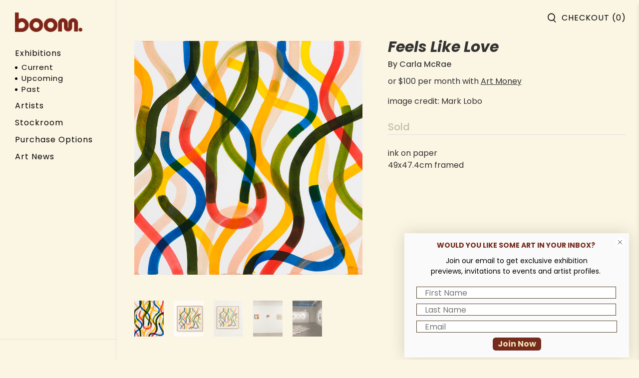

--- FILE ---
content_type: text/html
request_url: https://placement-api.afterpay.com/?mpid=boomgallery.myshopify.com&placementid=null&pageType=product&zoid=9.0.85
body_size: 725
content:

  <!DOCTYPE html>
  <html>
  <head>
      <link rel='icon' href='data:,' />
      <meta http-equiv="Content-Security-Policy"
          content="base-uri 'self'; default-src 'self'; font-src 'self'; style-src 'self'; script-src 'self' https://cdn.jsdelivr.net/npm/zoid@9.0.85/dist/zoid.min.js; img-src 'self'; connect-src 'self'; frame-src 'self'">
      <title></title>
      <link rel="preload" href="/index.js" as="script" />
      <link rel="preload" href="https://cdn.jsdelivr.net/npm/zoid@9.0.85/dist/zoid.min.js" integrity="sha384-67MznxkYtbE8teNrhdkvnzQBmeiErnMskO7eD8QwolLpdUliTdivKWx0ANHgw+w8" as="script" crossorigin="anonymous" />
      <div id="__AP_DATA__" hidden>
        {"errors":{"mcr":null},"mcrResponse":{"data":{"errors":[],"config":{"mpId":"boomgallery.myshopify.com","createdAt":"2023-09-28T22:04:19.855885537Z","updatedAt":"2024-09-20T07:29:01.59240443Z","config":{"consumerLending":{"metadata":{"shouldForceCache":false,"isProductEnabled":false,"updatedAt":"2024-09-20T07:29:01.59238186Z","version":0},"details":{}},"interestFreePayment":{"metadata":{"shouldForceCache":false,"isProductEnabled":true,"updatedAt":"2024-09-20T07:29:01.59234926Z","version":0},"details":{"minimumAmount":{"amount":"1.00","currency":"AUD"},"maximumAmount":{"amount":"2000.00","currency":"AUD"},"cbt":{"enabled":true,"countries":["IT","GB","NZ","FR","US","CA","ES"],"limits":{}}}},"merchantAttributes":{"metadata":{"shouldForceCache":false,"isProductEnabled":true,"updatedAt":"2024-09-20T07:29:01.59239029Z","version":0},"details":{"analyticsEnabled":true,"tradingCountry":"AU","storeURI":"http://www.boomgallery.com.au","tradingName":"Boom Gallery","vpuf":true}},"onsitePlacements":{"metadata":{"version":0},"details":{"onsitePlacements":{}}},"cashAppPay":{"metadata":{"shouldForceCache":false,"isProductEnabled":false,"updatedAt":"2024-09-20T07:29:01.59240098Z","version":0},"details":{"enabledForOrders":false,"integrationCompleted":false}},"promotionalData":{"metadata":{"version":0},"details":{"consumerLendingPromotions":[]}}}}},"errors":null,"status":200},"brand":"afterpay","meta":{"version":"0.35.4"}}
      </div>
  </head>
  <body></body>
  <script src="/index.js" type="application/javascript"></script>
  </html>
  

--- FILE ---
content_type: text/css
request_url: https://boomgallery.com.au/cdn/shop/t/26/assets/custom.scss?v=115437627134871060481717058169
body_size: 5433
content:
/* Custom CSS */  
.slideshow-classic .flickity-button {
    bottom: 0;
    top: 0;
    margin: auto;
}
.block__image-with-overlay .caption, .image-with-text-overlay .caption, .image-slideshow .caption {
    transform: inherit;
    top: auto;
    bottom: 0;
}
.caption .caption-content h2 {
    font-size: 42px;
    font-weight: 600;
}
.caption .caption-content .subtitle {
    color: #ffffff;
    font-size: 32px;
    padding-top: 0;
    font-weight: 600;
}
.caption .slideshow-classic__buttons .button--secondary {
    color: #FFF !important;
    border-color: #FFFF !important;
    padding: 8px 8px;
    border-radius: 6px;
    font-size: 14px;
    font-weight: 500;
}
.heading-section__content {
    padding:0;
}
.title {
    font-size: 25px;
    font-weight: 800;
  margin-bottom:24px;
}

.featured-promotions__overlay {
    position: static;
    text-align: left;
    align-items: flex-start;
    padding: 0;
}
.featured-promotions__overlay h3 {
	font-size: 24px;
}


.browse-art .featured-promotions__overlay h3 {
	font-size: 18px;
  margin-top:13px;
}
#shopify-section-1611653005af9b4954 {
    padding-bottom: 0 !important;
}


.slideshow-with-text .text-slideshow__heading.banner__heading {
    font-size: 32px;
    font-weight: 500;
    text-transform: capitalize;
    line-height: 1.3;
  margin-bottom: 24px;
    padding-bottom: 0;
}
.text-slideshow__slide {
	padding: 2em;
  padding-top:0;
}
.text-slideshow .flickity-page-dots {
	padding-bottom: 0;
}
.slideshow-with-text .image-slideshow__slide .image-element__wrap{
  padding-top:0px;
}
footer .container {

  border-top: 1px solid #e2e2e2;
  padding-top: 30px;
  padding-bottom: 32px;
}

.footer__heading,
.footer__extra-content.section{
	display: none;
}
footer .footer__content {
	padding-top: 0;
  padding-bottom: 0;
}
.footer__content a, .footer__content a:visited {
    color: #333;
    font-size: 16px;
    font-weight: normal;
}
.footer__content {
  color: #333;
  font-size: 14px;
  font-weight: normal;
}

#shopify-section-ea115224-f778-44ad-8a07-7d2e588505ed p:not(:last-child),
#shopify-section-60eedff1-bf3a-434a-9406-4cbae0cd2229 p:not(:last-child)
{
	margin-bottom: 14px;
}

.artMoney{
  display: block;
  margin: 10px 0px;
}
.artMoney a{
  margin: 10px 0px;
  font-size: 14px;
  font-weight: 400;
}

#shopify-section-header-vertical, #shopify-section-header-vertical-2 {
	border-right: 1px solid #e2e2e2;
}
#shopify-section-b200e189-0c72-49d9-9f96-e528ee171d8c {
    padding: 20px 0;
    border-top: 1px solid #e2e2e2;
    position: absolute;
    bottom: 0;
    left: 0;
    z-index: 100;
    width: 100%;
}
#shopify-section-b200e189-0c72-49d9-9f96-e528ee171d8c #vertical-header {
    display: flex;
    align-items: center;
    justify-content: space-between;
    text-align: center;
    padding: 0;
}
#shopify-section-b200e189-0c72-49d9-9f96-e528ee171d8c #vertical-header .vertical-header__first-level {
  width: 33.33%;
  	padding: 0;
}
#shopify-section-b200e189-0c72-49d9-9f96-e528ee171d8c #vertical-header .vertical-header__first-level .navbar-link {
	padding: 0;
    text-align: center;
  	justify-content: center;
}

.header-sticky-wrapper {
    height: 100%  !important;
    padding-bottom: 0;
}

.browse-art .image-element__wrap{
max-width:375px !important;
}
/*.browse-art .column.featured-promotions__block {
	margin-left: 30px ;
    margin-right: 0px ;
}
.browse-art .column.featured-promotions__block:first-child{
  margin-left: 0px;
}*/

.flickity-page-dots .dot {
    margin: 0 5px;
    cursor: pointer;
    border: 2px solid #fff;
}
.slideshow-classic .flickity-page-dots {
    bottom: 20px;
}
/*.browse-art .column{
  margin-left:0;
  margin-right:0;
}

.container .column.heading-wrapper{
  margin-left:0;
  margin-right:0;
}*/

.slideshow-classic {
    width: 99%;
}
.featured-collection .has-thumbnail-sticker .product-thumbnail__title {
  display: block;
  padding-top: 0px;
  font-size: 16px;
  color: #000;
  width: 50%;
  float: left;
  text-align: left;
  line-height: 24px;
  font-weight: normal;
  font-style: italic;
}
.has-thumbnail-sticker .product-thumbnail__price {
  display: block;
  padding-top: 3px;
  color: #000;
  line-height: 24px;
}
.featured-article.blog-card .media-content .title {
    font-size: 16px;
  line-height: 24px;
}
.news .featured-article.blog-card .media-content .title{
  margin-bottom:0px;
}
.article-status{
  position: absolute;
    bottom: 10px;
    background: rgba(255, 255, 255, 0.8);
    padding: 5px 15px;
    margin-left: 10px;
    border-radius: 5px;
    font-size: 16px;
    line-height: 24px;
    color: #333333;
}

#shopify-section-b200e189-0c72-49d9-9f96-e528ee171d8c .vertical-header__first-level .navbar-link {
    font-size: 13px;
  letter-spacing: 0;
  color: #333333;
}

.header-cart .ajax-cart__cart-title {
    font-weight:normal;
}
.action-area__link.header-cart{
  padding-right:0px;
}
.featured-block .featured-promotions__overlay {
  margin-bottom:24px;
}

.featured-block .featured-promotions__overlay h3{
  	font-size: 32px;
    font-weight: 600;
      margin-bottom: 0;
}

.featured-block .featured-promotions__subtitle p {
    padding: 5px 0;
    font-size: 18px;
    font-weight: 500;
    color: #4F4F4F;
}

.shopify-section.blog-posts .section,
.featured-products.section{
  border-bottom:2px solid #e2e2e2;
}

.featured-products .featured-collection{
  margin-bottom:14px;
}

.footer__menu ul li{
  	margin-bottom:8px;
}

.footer__menu ul li a{
  	font-size: 16px;
    color: #333;
    line-height: 27px;
}

.footer .social-icons li {
    padding-right: 15px;
}
.footer .social-icons li .icon {
  height:18px;
  width:18px;
}
.footer .social-icons li:nth-child(1){
  margin-left: -4px;
}
.ajax-cart__cart-title{
  padding: 1rem 0rem;
}


.see-all-blog{
  position: absolute;
    right: 10px;
    top: 5px;
    font-size: 18px;
    line-height: 27px;
    color: #E5BCBC;
}
.featured-collection .flickity-prev-next-button{
  top: 41%;
  margin-left: 10px;
}
.featured-collection .flickity-prev-next-button.next{
  margin-right: 10px;
}

.blog-posts .featured-article .title{
  font-weight:500;
  margin-bottom:8px;
}
.blog-posts .featured-article .title a{
  color:#333333;
}
#insta-feed, .instafeed-shopify {
    text-align: left !important;
    clear: both;
    margin: 0 auto;
    margin-top: 0px !important;
    width: 100%;
    margin-bottom: 46px !important;
  	padding: 0 5px !important;
}
#insta-feed h2 {
    padding-left: 9px !important;
  	font-size: 32px;
    font-weight: 600;
    margin-bottom: 24px !important;
  margin-top:4px !important;
  background: url('/cdn/shop/files/Logo_2000x.jpg?v=1612193628') no-repeat;
    background-size: contain;
    padding-left: 65px !important;
    margin-left: 10px !important;
}
.heading-wrapper {
    margin-bottom: 0px;
}
.heading-wrapper--featured-blog{
  margin-bottom:0px;
}

.blog-posts .featured-article .card-content{
  padding-bottom: 0px;
  padding-top:16px;
}
.featured-article .card-content{
  padding-bottom: 20px;
  padding-top:16px;
}
.blog-posts .featured-article .media{
  margin-bottom:0;
}
.shopify-section.blog-posts .section .container:nth-child(2){
  margin-bottom:64px;
}



.featured-block .featured-promotions__overlay {
  padding-left:3px;
}
.vertical-header__first-level {
    padding-left: 30px;
}
.vertical-header__block:first-child {
  padding-top: 25px;
  padding-left: 30px !important;
  padding-bottom: 15px;
}

.slideshow-with-text .text-slideshow__heading.banner__subheading p{
  font-weight :400;
  font-size:16px;
}
.header__link {
  font-weight :400;
  padding-left: 0;
}

.is-sticky .ajax-cart__cart-title {
	padding-top: 0;
  	padding-bottom: 0;
}
.is-sticky .action-area__link {
  height: auto;
}
.is-sticky .navbar {
  min-height: 72px;
}
.is-sticky .header__icons {
  height: 72px;
}
.shopify-section.blog-posts .section,
.featured-products.section {
	border-bottom: 0;
}
.divider-hr {
    width: calc(100% - 20px);
    height: 2px;
    background: #E0E0E0;
    display: inherit;
    margin: 0 auto;
}
.featured-collection .has-thumbnail-sticker .product-thumbnail__title {
	float: none;
}
.product-thumbnail {
    justify-content: space-between;
  	color: #333;
  
}

.featured-collection .has-thumbnail-sticker .product-thumbnail__title  {
    white-space: nowrap;
    width: 80%;
    overflow: hidden;
    text-overflow: ellipsis;
}
.thumbnail__caption .art-tag, .thumbnail__caption .art-size {
  font-size: 16px;
  color: #4F4F4F;
  line-height: 24px;
}
.featured-products .featured-collection {
    margin-bottom: 44px;
}
.slideshow-with-text .image-slideshow__slide .image-element__wrap {
    padding-top: 0px;
}
#shopify-section-1564176792019 .text-slideshow-column {
    padding-top: 0px;
  	align-self: flex-start;
}
.featured-block .featured-promotions__overlay {
    margin-bottom: 14px;
}
.mobile-logo .image-element__wrap {
    max-width: 125px !important;
}

.has-thumbnail-sticker .product-thumbnail__title {
  font-size: 16px;
  color: #333;
  font-weight: normal;
  font-style: italic;
}

#shopify-section-collection__sidebar + .has-sidebar-option {
    width: 75%;
}

.product_name.title{
  font-size: 30px;
  line-height: 45px;
  font-weight: 600;
  color: #333333;
  margin-bottom: 0px;
  font-style: italic;
}
.product-type{
  font-size: 16px;
    line-height: 24px;
    color: #333333;
    margin-bottom: 4px;
  font-weight: normal;
  margin-bottom:15px;
  width:50%;
}
.product-size{
  font-size: 16px;
    line-height: 24px;
    color: #333333;
    margin-bottom: 24px;
  font-weight: normal;
}
.divider-hr-1{
  width: calc(100% - 0px);
    height: 1px;
    background: #E0E0E0;
    display: inherit;
    margin: 0 auto;
}
.modal_price.subtitle{
  font-size: 24px;
    line-height: 36px;
    font-weight: 500;
    color: #333333;
    margin-top: 15px;
  margin-bottom:15px;
}
.button--add-to-cart, .button--add-to-cart:link, .button--add-to-cart:visited, a.button--add-to-cart.button, a.button--add-to-cart.button:link, a.button--add-to-cart.button:visited {
  color: white;
  background-color: #fff;
  border: 1px solid #4F4F4F;
  box-sizing: border-box;
  border-radius: 5px;
  color: #4F4F4F;
  font-size: 16px;
  min-height: 40px !important;
  height:40px !important;
  width:
}
.button--add-to-cart .text {
    font-size: 16px;
    text-transform: uppercase;
    line-height: 24px;
}
.button--add-to-cart:hover, .button--add-to-cart.is-hovered, a.button--add-to-cart.button:hover, a.button--add-to-cart.button.is-hovered {
  color: #fff;
  border-color: #7e2418;
  background-color: #7e2418;
}
.purchase-details .purchase-details__spb--false .button--add-to-cart {
  height: 40px;
  width: 40%;
  float:left;
}
.purchase-details .purchase-details__spb--false .button--send-enquiry{
    margin-left: 20px;
    width: 40%;
    float: left;
    align-items: center;
    background-color: #fff;
    border: 1px solid #4F4F4F;
    box-sizing: border-box;
    border-radius: 5px;
    color: #4F4F4F;
    font-size: 16px;
    min-height: 40px !important;
    height: 40px !important;
  text-transform: uppercase;
}
.purchase-details .purchase-details__spb--false .button--send-enquiry:hover,
.purchase-details .purchase-details__spb--true .button--send-enquiry:hover{
  color: #fff;
    border-color: rgba(0, 0, 0, 0) !important;
    background-color: #7e2418;
}

.purchase-details .purchase-details__spb--true .button--send-enquiry{
    margin-top: 10px;
    width: 100%;
    align-items: center;
    background-color: #fff;
    border: 1px solid #4F4F4F;
    box-sizing: border-box;
    border-radius: 5px;
    color: #4F4F4F;
    font-size: 16px;
    min-height: 40px !important;
    height: 40px !important;
  text-transform: uppercase;
}
.purchase-details .purchase-details__spb--false .button--send-enquiry span,
.purchase-details .purchase-details__spb--true .button--send-enquiry span{
	font-size: 16px;
    text-transform: uppercase;
    line-height: 24px;
}
.purchase-details .purchase-details__spb--true .action_button.action_button--secondary{
  border: 1px solid #4F4F4F;
}
.purchase-details .purchase-details__spb--true .shopify-payment-button{
  margin:0;
}
.purchase-details .purchase-details__spb--true .action_button.action_button--secondary{
  -webkit-box-flex: 1 0 calc(100% - 0px);
    -moz-box-flex: 1 0 calc(100% - 0px);
    -webkit-flex: 1 0 calc(100% - 0px);
    -ms-flex: 1 0 calc(50% - 12px);
    flex: 1 0 calc(100% - 0px);
    margin: 0 6px 0 0;
    max-width: calc(calc(100% - 0px));
}
.description.content{
  font-style: normal;
  font-weight: normal;
  font-size: 16px;
  line-height: 24px;
  color: #333333;
}
.description.content a{
  color: #333333;
  text-decoration:underline;
}
.description.content a:hover{
  color: #e5bcbc;
}

.art-money-div{
  font-size: 16px;
  line-height: 24px;
  color: #333333;
  font-weight: 400;
  margin-bottom: 24px;
}

.art-money-div span{
  font-weight: 500;
  text-decoration: underline;
}
.purchase-details .purchase-details__spb--false{
  margin-top:0px;
      height: auto;
}
.smart-payment-button--false .purchase-details{
  margin-bottom: 16px;
}

.description.content{
  padding-top:0px;
  margin-bottom: 24px;
}
.shipping-information{
  margin-top: 24px;
}

.shipping-information h2.shipping-information-title{
  font-weight: 500;
    font-size: 18px;
    line-height: 20px;
    color: #333333;
  margin-bottom: 8px;
}
.shipping-information p.title-1{
  font-size: 14px;
    line-height: 21px;
    font-weight: normal;
    margin-bottom: 8px;
}
.shipping-information p{
  font-size: 14px;
    line-height: 21px;
    font-weight: normal;
    margin-bottom: 24px;
}
.product #template-product .product-scroll-main{
  margin-bottom:64px;
}
.product #template-product .product-scroll-main .product_section{
  width: 100%;
  margin: 0 auto;
}
.product__information{
  margin-left: 0;
  padding-left: 0;
}
.product__images{
  padding-right: 32px;
  margin-right: 0;
}
.product .product__blocks .divider-hr{
  display:none;
}
.button--send-enquiry{
  width: 49%;
    margin-bottom: 24px;
}
.product .featured-collection__title{
  font-weight: 600;
  font-size: 32px;
  line-height: 48px;
  margin-bottom: 32px;
}
.modal_price.subtitle .dollar{
  font-weight: 500;
    font-size: 36px;
    line-height: 54px;
}
.product__social-share{
  margin-top:24px;
}
.share-title{
  font-style: normal;
  font-weight: 600;
  font-size: 16px;
  line-height: 24px;
  margin-right: 16px;
  color: #333333;
}
.share-btn .button{
  border:0;
  width: 20px;
    height: 20px;
}
.share-btn .button .icon{
      height: 1em;
    width: 1em;
}

.share-btn.share-btn--twitter .button,
.share-btn.share-btn--facebook .button,
.share-btn.share-btn--pinterest .button,
.share-btn.share-btn--mail .button{
  color: #333;
    font-size: 20px;
    font-weight: normal;
  padding: 0;
}
.share-btn.share-btn--twitter .button:hover,
.share-btn.share-btn--facebook .button:hover,
.share-btn.share-btn--pinterest .button:hover,
.share-btn.share-btn--mail .button:hover{
    border-color: transparent;
    background-color: transparent;
}
/*.product .product-form-container .product_form {
        float: left;
    width: 47%;
    margin-right: 15px;
}*/

.desc-information h2.desc-information-title{
  font-weight: 500;
    font-size: 20px;
    line-height: 36px;
    color: #333333;
    margin-bottom: 8px;
}

.page-exhibitions .featured-article.blog-card .media-content .title{
  font-weight: 500;
  font-size: 18px;
  line-height: 27px;
  color:#333333;
  margin-bottom:8px;
}
.page-exhibitions .featured-article.blog-card .card-content .title{
  font-weight: 500;
  font-size: 16px;
  line-height: 27px;
  color:#333333;
  margin-bottom:0px;
}
.page-exhibitions .featured-article.blog-card .blog-card__content .media{
  margin-bottom:8px;
}
.featured-article.blog-card .media-content .ex-date,
.page-exhibitions .featured-article.blog-card .blog-card__content .ex-date{
  font-weight: normal;
font-size: 16px;
line-height: 24px;
  color: #4F4F4F;
}
.page-exhibitions .featured-article.blog-card .card-content{
  padding-bottom: 10px;
  padding-top: 5px;
}
.page-artists .featured-article.blog-card .card-content{
  padding-bottom: 0px;
}
.page-exhibitions .featured-article.blog-card{
  margin-bottom:0;
}

.page-exhibitions .page__title.title{
  font-weight: 600;
  font-size: 32px;
  line-height: 1.5;
  color: #333333;
  margin-bottom:8px;
}
.page-exhibitions .page__title.upcoming-title,.page-exhibitions .page__title.past-title{
  margin-top:0px;
}

.article .section-title.subtitle{
  font-weight: 600;
  font-size: 16px;
  line-height: 24px;
  color:#333333;
  margin-bottom:16px;
      margin-top: 0;
}

.article .data-title{
  font-weight: normal;
  font-size: 16px;
  line-height: 24px;
  color: #4F4F4F;
  margin-bottom: 8px;
}
.article .data-title.main-date{
  margin-bottom: 16px;
}
.article .single-exhibition__information blockquote{
  font-weight: normal;
  font-size: 16px;
  line-height: 24px;
  letter-spacing: 0.02em;
  color: #4F4F4F;
}
.article .single-exhibition__information .side-content p{
  font-weight:400;
}
.article .single-exhibition__information .side-content{
  font-weight:400;
}
.article .artist-quote{
  margin-bottom: 30px;
}
.article .exhibition-products{
  margin-top: 10px;
}

.article .custom-field--title{
  font-weight: 600;
  font-size: 25px;
  line-height: 32px;
  text-transform: capitalize;
  color: #000000;
  margin-bottom:15px;
}

.article .custom-field--title.title-2{
  font-weight: 600;
font-size: 18px;
line-height: 32px;
  text-transform: capitalize;
color: #000000;
  margin-bottom:5px;
}
.single_article_main {
  display: flex;
  gap: 15px;
  align-items: flex-start;
}
.article .single-exhibition__information.row{
  margin-bottom:20px;
  width: 70%;
}
.article .single-exhibition__images{
  margin-bottom:20px;
  width: 30%;
  display: flex;
  flex-direction: column;
  gap: 15px;
}
.article .single-exhibition__information.row.fullrow{
  width: 100%;
}
.article .single-exhibition__images.fullrow{
  display:none;
}
.article .single-exhibition__information.row .one-whole{
  width: calc(100% - 0px);
    margin-left: 0;
    margin-right: 0;
  margin-bottom: 25px;
}
.article .share-title{
  display:none;
}
.article .banner-img{
  margin-bottom:32px;
  width:100%;
}
.article .banner-img img{
  width:100%;
}
/* .page-exhibitions a > div {
    width: 100%;
    padding-top: 25%;
    position: relative;
}
.page-exhibitions a > div img {
    position: absolute;
    left: 50%;
    top: 50%;
    transform: translate(-50%,-50%);
} */

.custom-field__exhibition-collection .product-wrap .image-element__wrap {
    width: 100%;
    padding-top: 100%;
    position: relative;
}
.custom-field__exhibition-collection .product-wrap .image-element__wrap img {
    position: absolute;
    left: 50%;
    top: 50%;
    transform: translate(-50%,-50%);
}


.page-exhibitions .container .one-third {
    width: calc(25% - 12px);
    margin-bottom: 15px;
	margin-left: calc(15px / 2);
    margin-right: calc(15px / 2);
}
#template-page-exhibitions {
	margin-top: 0 !important;
}

.main-info-first .single-exhibition__information__sponsors img {
	width: 140px;
}
.artist-quote {
	width: calc(100% - 40px);
  margin-left: auto;
  margin-right: auto;
}
.artist-quote blockquote {
    font-style: normal;
    padding: 24px;
    box-shadow: 0px 0px 8px rgb(0 0 0 / 15%);
    border-radius: 4px;
    position: relative;
}
.artist-quote blockquote .top-quote {
    position: absolute;
    top: -10px;
    left: -10px;
    width: 25px;
}
.artist-quote blockquote .bottom-quote {
    position: absolute;
    bottom: -10px;
    right: -10px;
    width: 25px;
}

.custom-field__exhibition-collection .collection-matrix__wrapper .container {
	margin: 0 0px;
}

.featured-promotions__block--has-link:hover .featured-promotions__content img, .featured-promotions__block--has-link:hover .featured-promotions__content svg {
    transform: scale(1);
}

.featured-promotions__content img, .featured-promotions__content svg {
    transition: none;
}
.slideshow-with-text .text-slideshow__heading.banner__subheading {
    font-size: 15px;
    font-weight: 500;
    font-style: normal;
    color: #333333;
}
.search-overlay__wrapper {
    padding: 0;
}

.text-slideshow-column .flickity-buttons-container {
    right: 5%;
    left: auto;
}
.text-slideshow-column .flickity-buttons-container {
    position: absolute;
    display: -webkit-box;
    display: -moz-box;
    display: -ms-flexbox;
    display: -webkit-flex;
    display: flex;
    bottom: 0px;
    right: 20px;
}
.text-slideshow-column .flickity-button:first-child {
    margin-right: 10px;
}
.text-slideshow-column .flickity-prev-next-button.previous {
    left: 0;
}
.text-slideshow-column .flickity-button {
    position: relative;
    -ms-transform: none;
    -webkit-transform: none;
    transform: none;
}
.text-slideshow-column .flickity-prev-next-button.next {
    right: 0;
}
.text-slideshow-column .flickity-prev-next-button {
    width: 40px;
    height: 40px;
    border-radius: 25%;
}
.text-slideshow-column .flickity-button {
    background: #F2F2F2;
    border: none;
    color: #333;
}

.blog-card__link:hover .blog-card__image, .blog-card__link:hover svg {
    transform: scale(1);
}
.blog-card__image, .blog-card__link svg {
    transition: none;
}
.shopify-section.default-page {
    margin-top: 0;
}

.artists-dropdown{
  overflow-y: scroll;
    height: 91vh;
}
.slideshow-with-text__container .text-slideshow .flickity-viewpor{
  top:-11%;
}

/*.collection .boost-pfs-filter-sidebar aside{
  position: fixed;
  width: 17%;
  top: 110px;
}*/
ul.artist-list{
  height: 80vh;
  overflow-y: scroll;
  position: fixed;
    width: 17%;
    top: 110px;
  background: #FFF;
  z-index: 100;
}
ul.artist-list li{
  margin-bottom: 8px;
}
ul.artist-list li a{
  font-weight: normal;
  font-size: 16px;
  line-height: 24px;
  color:#333333;
}
ul.artist-list li a.is-active{
  font-weight: 600;
}

ul.artist-list::-webkit-scrollbar {
    width: 4px;
}
ul.artist-list::-webkit-scrollbar-thumb {
    background: #757575;
}
ul.artist-list::-webkit-scrollbar-track {
    background: rgb(235, 235, 235);
}
.boost-pfs-search-result-toolbar{
  margin-top:0 !important;
}
.boost-pfs-search-result-header{
  display:none;
}
/*.heading-wrapper{
  margin-left:0 !important;
}*/
#e-1619676638087 .elm.gf-elm-center{
  text-align:left;
}
#e-1619676638087 .elm.gf-elm-center h1{
  font-weight: 600 !important;
  font-size: 32px;
  color: #333333;
  font-family: Poppins, sans-serif;
}
#template-page-artists .section,
#e-1619676638087{
    max-width: 95%;
    width: 100%;
    margin-left: auto;
    margin-right: auto;
}
#template-page-artists .container, 
#template-collection .container,
#template-search .boost-pfs-filter-products.container,
.page-exhibitions .container,
.container.featured-collection,
.custom-field__exhibition-collection .collection-matrix__wrapper .container{
  gap:15px;
}
#template-page-artists .container, 
.page-exhibitions .container.fullContainer,
.custom-field__exhibition-collection .collection-matrix__wrapper .container{
  /* justify-content: space-around; */
}
#template-search .container .one-fourth,
.page-artists .container .one-fourth, 
.exhibition-products .collection-matrix.container .one-fourth,
.custom-field__exhibition-collection .collection-matrix.container .one-third,
.collection__main .container .one-fourth,
.page-object .container.featured-collection .one-fourth,
.custom-field__exhibition-collection .collection-matrix__wrapper .container .one-fourth{
    width: calc(25% - 12px);
}
@media only screen and (max-width: 798px) {
  #template-search .container .one-fourth,
  .page-artists .container .one-fourth, 
  .exhibition-products .collection-matrix.container .one-fourth,
  .custom-field__exhibition-collection .collection-matrix.container .one-third,
  .collection__main .container .one-fourth,
  .page-object .container.featured-collection .one-fourth,
  .custom-field__exhibition-collection .collection-matrix__wrapper .container .one-fourth{
    width: calc(50% - 10px);
  }
}
@media only screen and (max-width: 480px) {
  .small-down--one-half {
      width: calc(50% - 10px);
  }
}
.exhibition-products .collection-matrix.container{
  gap:15px;
  justify-content: flex-start;
}
/* .container.featured-collection{
  justify-content:left;
  gap:20px;
} */
#template-collection .section,
#template-search .section{
    max-width: 95%;
    width: 100%;
    margin-left: auto;
    margin-right: auto;
}
#template-article .section.is-width-wide{
    width: 98%;
}
.featured-article.blog-card .blog-card__image .image-element__wrap{
  max-width:100% !important;
}
.featured-article .blog-card__image .image img{
  width:100%;
}
.page-exhibitions.artistExibitions .container .one-third.featured-article {
    width: calc(33.33333% - 0px);
    margin-bottom: 24px;
    margin-left: 0;
    margin-right: 0;
}
.collection__description{
  padding-bottom: 30px;
    padding-top: 0px;
  margin-bottom: 25px;
  font-weight: normal;
    font-size: 16px;

}
.purchase-details__buttons .action_button.action_button--secondary:hover, .purchase-details__buttons .action_button.action_button--secondary:focus {
  border: 1px solid #7e2418;
  background-color: #7e2418;
  color: white;
}
.artistExibitions{
  margin-bottom:10px;
}
.exhibitions-list li{
  margin-right: 5px;
  margin-bottom:10px;
}
.exhibitions-list li:hover{
  background-color: #7e2418;
}
.exhibitions-list li a{
  border: 1px solid #626c70;
  box-shadow: none;
  color: #3f374a;
  display: block;
  font-size: 15px;
  padding: 5px 10px;
  text-decoration: none;
  line-height: 16px;
}

.exhibitions-list{
  display: -ms-flexbox;
  display: flex;
  -ms-flex-wrap: wrap;
  flex-wrap: wrap;
  -ms-flex-pack: center;
  list-style: none;
  margin: 0;
  padding: 0;
}
.sticky-product-scroll .vendor{
  margin-bottom: 10px;
}
.sticky-product-scroll span.vendor {
    color: #7e2418;
    font-weight: bold;
}
.main-text{
      font-size: 18px;
    font-weight: 700;
    margin: 15px 0;
}
.js-notify-form{
  display:none !important;
}
.banner__heading{
  text-transform: capitalize;
  color:#000;
}
hr {
    background-color: #E0E0E0;
    border: none;
    display: block;
    height: 1px;
    margin: 1.5rem 0;
}
.cart-warning {
    margin-top: 0;
    margin-bottom: 10px;
  width:100%;
}

.button--secondary:hover, .button--secondary.is-hovered, .action_button--secondary:hover, .action_button--secondary.is-hovered, a.button--secondary.button:hover, a.button--secondary.button.is-hovered {
    color: #fff;
    border-color: #7e2418;
    background-color: #fbdcdc;
}
.artmoney a{
    text-decoration: underline;
  font-size:16px;
}

.artmoney{
  font-size:16px !important;
  font-weight:normal !important;
}
.filter-artist,.close-filter{
  display:none;
}
@media(max-width: 767px){
  body {
    font-size: 13px;
  }
  .product__information{
    padding-left: 5px;
  }
  .has-thumbnail-sticker .product-thumbnail__title {
    font-size: 13px;
  }
  .is-beside-vertical-header {
    width: 100%;
    padding-top: 10px;
  }
  #shopify-section-1611652172d566298b-1 .slideshow-classic__heading,
  #shopify-section-1611652172d566298b-1 .slideshow-classic__subheading,
  #shopify-section-1611652172d566298b-0 .slideshow-classic__heading,
  #shopify-section-1611652172d566298b-0 .slideshow-classic__subheading {
  	color: #333 !important;
  }
  .caption .slideshow-classic__buttons .button--secondary {
    color: #333 !important;
    border-color: #333 !important;
  }
  .slideshow-classic .mobile-text--below-media .caption {
  	margin-top: 0;
  }
  .slideshow-classic.page-dots--true,
  #shopify-section-1611652172d566298b {
    margin-bottom: 0;
  }
  .title {
    font-size: 20px;
  }
  #shopify-section-1611653005af9b4954 .has-color-override {
    margin-bottom: 20px;
  }
  #shopify-section-1611653587a91b5605 {
    padding-top: 14px; 
  }
  #shopify-section-1611653587a91b5605 {
  	padding-bottom: 0 !important;
  }
  .featured-products .featured-collection {
    margin-bottom: 24px;
  }
  .text-slideshow .flickity-page-dots {
    padding-top: 0; 
  }
  .text-slideshow__slide {
    padding: 0; 
  }
  .text-slideshow__heading {
    padding-bottom: 0; 
  }
  #shopify-section-1562254735876 {
    padding-top: 10px;
  }
  .blog-card.show-border-false .blog-card__read-more {
  	margin: 0;
  }
  .featured-article .card-content {
    padding-bottom: 0;
  }
  #shopify-section-1612241254de8cfb7a {
    padding-top: 15px;
  }
  .product-thumbnail {
    display: block;
  }
  .featured-collection .has-thumbnail-sticker .product-thumbnail__title,
  .has-thumbnail-sticker .product-thumbnail__price {
  	width: 100%;
    text-align: left;
  }
  footer .container {
  	padding-top: 30px;
  }
  #insta-feed {
  	    margin-bottom: 35px !important;
  }
  #shopify-section-1611653587a91b5605 {
    padding-top: 20px;
  }
  #shopify-section-1611653359a8718d26 {
    padding-top: 0 !important;
  }
  #shopify-section-1611653005af9b4954 .has-color-override {
    margin-bottom: 8px;
  }
  .slideshow-with-text .text-slideshow__heading.banner__heading {
    font-size: 26px; 
  }
  .featured-collection-section .slider-gallery {
  	    width: calc(100% - 20px);
  }
  .featured-promotions__overlay{
    align-items: center;
  }
  .browse-art .image-element__wrap {
    max-width: 100% !important;
  }
  .page-artists.page-exhibitions .container .one-third {
    width: calc(50% - 24px);
    margin-bottom: 24px;
	margin-left: calc(24px / 2);
    margin-right: calc(24px / 2);
}
  .page-exhibitions .container .one-third {
    width: calc(50% - 8px);
    margin-bottom: 24px;
    margin-left: calc(24px / 2);
    margin-right: calc(24px / 2);
}
  ul.artist-list{
    display:none;
    width: 60%;
    top: 125px;
  }
  .filter-artist{
  display: inline-flex;
    width: 100%;
    margin-bottom: 10px;
}
  .close-filter{
    text-align: right;
    font-size: 25px;
    padding-right: 10px;
  }
}
.filter-artist a.refine-artist{
  width: 100%;
    text-align: center;
    color: #fff;
    background: #000;
    padding: 10px 15px;
}

@media only screen and (max-width: 480px){
  .is-beside-vertical-header {
    margin-left: 0;
  }
}

@media (min-width:801px)  { 
#shopify-section-header-vertical, #shopify-section-header-vertical-2 {
    position: fixed;
    width: 233px;
}
  .is-beside-vertical-header {
    margin-left: 233px;
    width: 100%;
  }
}

.quick-shop__title{
  font-style: italic;
}

/* ARJUN CSS */
.artistImg{
  margin: 20px 0px;
}
.artistImg img{
  width: 100%;
  height: 500px;
  object-fit: cover;
}
.exibitionsTitle{
  margin-top:20px;
  margin-left: calc(20px / 2);
  margin-right: calc(20px / 2);
  margin-bottom:15px;
}
.artistExibitions .featured-article.blog-card .media-content .title {
    font-size: 15px;
}
.product-wrap .image-element__wrap {
  width: 100%;
  padding-top: 100%;
  overflow: hidden;
  position: relative;
}
.product-wrap .image-element__wrap img {
  width: 100% !important;
  height: 100%;
  position: absolute;
  top: 0;
  left: 0;
  object-fit: cover;
}

/* ARJUN CSS END */

.product__information .sold-out{
  margin-bottom:10px;
  font-size:20px;
}

/*.page-exhibitions a > div.image-element__wrap{
  padding-top:50%;
}*/
.product-wrap .product-image__wrapper {
    position: relative;
    overflow: hidden;
}
.sticky-product-scroll.is_stuck{
  top:65px !important;
}
@media only screen and (max-width: 767px) {
.product-wrap .product-image__wrapper {
    position: relative;
    overflow: hidden;
}
  .purchase-details .purchase-details__spb--false .button--send-enquiry {
    margin-left: 15px;
  }
}
@media screen and (min-width: 1920px) {
.product-wrap .product-image__wrapper {
    position: relative;
    overflow: hidden;
    max-height: none;
}
}

/* Blog Post */

#template-article .article-main h1.article__title{
  font-size: 32px;
  font-weight: 600;
  margin-bottom: 16px;
  line-height: 48px;
}
#template-article .meta-info-list .meta-info-list__item span{
  font-family: Poppins;
  font-size: 16px;
  font-style: normal;
  font-weight: 400;
  line-height: 24px;
  letter-spacing: 0em;
  text-align: left;
}
#template-article ul.meta-tag-list{
  padding-top:16px;
  margin-bottom:5px !important;
}
#template-article ul.meta-tag-list li.tag.tag--solid{
  padding: 15px !important;
}
#template-article ul.meta-tag-list li.tag.tag--solid a{
  font-family: Poppins;
  font-size: 16px;
  font-style: normal;
  font-weight: 500;
  line-height: 24px;
  letter-spacing: 0em;
  text-align: center;
}
#template-article .article-content .content h1{
  font-family: Poppins;
font-size: 32px;
font-style: normal;
font-weight: 600;
line-height: 48px;
letter-spacing: 0em;
text-align: left;
 margin: 18px 0px 0px 0px;
}
#template-article .article-content .content h2{
  font-family: Poppins;
font-size: 28px;
font-style: normal;
font-weight: 600;
line-height: 32px;
letter-spacing: 0em;
text-align: left;
  margin: 18px 0px 0px 0px;
}
#template-article .article-content .content h3{
  font-family: Poppins;
font-size: 24px;
font-style: normal;
font-weight: 500;
line-height: 36px;
letter-spacing: 0em;
text-align: left;
margin: 18px 0px 0px 0px;
}
#template-article .article-content .content p{
font-family: Poppins;
font-size: 16px;
font-style: normal;
font-weight: 400;
line-height: 24px;
letter-spacing: 0em;
text-align: left;
  margin: 20px 0;
}
#template-article .article-content .content a{
  font-weight:600;
}

#template-article .article-content .content img{
  width:100%;
}

#template-article .article-content .content .inner-img-3 img{
  width: 100%;
    height: 260px;
    object-fit: cover;
}
#template-article .inner-img-3 ul,.inner-img-2 ul{
      display: flex;
    flex-wrap: wrap;
    list-style: none;
    margin: 0;
}
#template-article .inner-img-3 ul li,.inner-img-2 ul li {
    width: 33%;
    flex-grow: 1;
    padding: 0 15px;
    margin: 0;
  margin: 10px 0;
}
#template-article .inner-img-3 ul li:nth-child(1) {
   padding-left:0;
}
#template-article .inner-img-3 ul li:nth-child(3) {
   padding-right:0;
}
#template-article .inner-img-2 ul li:nth-child(1) {
   padding-left:0;
}
#template-article .inner-img-2 ul li:nth-child(2) {
   padding-right:0;
}

#template-article .author-share-wrap .blog-share>div {
    -webkit-justify-content: flex-end;
    -moz-justify-content: flex-end;
    -ms-justify-content: flex-end;
    justify-content: flex-start;
    -ms-flex-pack: flex-end;
}

#template-article .article-content .content .inner-img-2 img {
    width: 100%;
    height: 500px;
    object-fit: cover;
}

@media(max-width: 767px){
  #template-article .inner-img-3 ul li,.inner-img-2 ul li {
    width: 100%;
    padding: 0px;
  margin: 10px 0;
}
}

.exhibition-products .collection-matrix .product__grid-item{
   margin:0px;
}
#shopify-section-blog__sidebar img{
  width:100%;
}

--- FILE ---
content_type: text/css
request_url: https://boomgallery.com.au/cdn/shop/t/26/assets/ajUpifyMain.css?v=155436807058453513291718932649
body_size: 793
content:
footer .container .column:first-child{width:100%;margin-bottom:30px}.navbar{height:4.5rem}.header-sticky-wrapper .navbar{width:100%}.homeActive,.vertical-header__menu-items .header__link.is-active{color:#934b2d!important;font-weight:600!important}#shopify-section-header-vertical-3 .vertical-header__first-level-link:hover{color:#934b2d}.subMenu{list-style:inside;padding-left:30px;padding-right:30px;margin-bottom:10px;margin-top:-5px}.subMenu li{font-size:15px}.subMenu a{position:relative;left:-8px;font-weight:400}.collection-matrix .has-padding-bottom{padding-bottom:0}@-moz-document url-prefix(){.subMenu a{left:0}}.searchInputFields .one-whole{width:100%}.searchFilterFields{margin-top:15px;justify-content:space-between}#template-collection .select:not(.is-multiple):not(.is-loading):not(.is-arrowless):after{display:none!important}#template-collection .select select{border:0;padding:0;height:fit-content}.filterHead{cursor:pointer}.single-exhibition__information__date{margin-top:30px}#template-collection .heading-wrapper--featured-blog{justify-content:space-between}.subMenu .is-active,.subMenu .is-active a{color:#934b2d!important}.firstBlock i{font-weight:500}.articleTopImg{margin-bottom:25px}.articleTopImg img{width:100%}.download_cv{padding:5px 15px;display:block;border:1px solid #333333;width:fit-content;margin-top:20px;font-weight:500}.page-exhibitions .container .featured-article.blog-card{margin-left:0!important;margin-right:0!important}@media (min-width: 1200px){.gempage #r-1619669861093,.gempage #r-1619669874621,.gempage #r-1619674117078,.gempage #r-1619674358973{width:95%!important;max-width:95%!important}.gf_row .gf_column{padding-left:0;padding-right:0}}.elevenImgRow{display:flex;flex-wrap:wrap;gap:12px;margin-top:30px}.nineImgRow{display:flex;gap:12px;align-items:normal}.oneImgCol{width:50%}.oneImgCol img{width:100%;height:100%}.fourImgCol{display:flex;flex-wrap:wrap;width:50%;gap:12px;justify-content:space-around}.fourImgCol .twoImage{width:calc(50% - 9px)}.fourImgCol img{width:100%;height:100%}.article .single-exhibition__information.row{width:100%}.artistInfo{display:flex;gap:15px}.artistSubInfo{width:70%}.artistTwoImages{width:30%}.artistTwoImages img{width:100%}body.index .header__logo img{padding-top:22px}.featured-promotions__overlay{padding-top:15px}body:not(.index) .section.headerSection{max-width:95%;width:100%}.product__information .divider-hr-1{margin-bottom:25px}.shopify-section.footer.footer--classic{margin-top:45px}@media only screen and (min-width: 800px){.boomHome .header.header--vertical{display:none}}@media only screen and (min-width: 768px){#template-collection .featured-blog__title{width:85%}#template-collection .filterBy{width:7%}#template-collection .sortBy{width:6%;justify-content:flex-end}footer .container .column{display:inline-block}footer .container .column:not(:first-child){flex:1}.footer__content{display:flex;border-top:1px solid #e2e2e2}footer .container{border-top:0}.section.has-background{width:100%;max-width:95%;padding-left:0;padding-right:0}.container.firstBlock{width:70%}.container.secondBlock{width:30%;text-align:right}.navbar-item.has-dropdown a:after,.navbar-item.has-mega-menu a:after{display:none}}.mobileCustomer{display:none}.mobile-menu{padding-top:20px}@media only screen and (max-width: 767px){.footer__container .section.has-background{width:calc(95% + -0px);max-width:calc(95% + -0px);padding-left:0;padding-right:0}.footer__content,.firstBlock i,.footer__menu ul li a,.footer__content a,.footer__content a:visited{font-size:13px}.container.firstBlock{padding-bottom:0}.container.secondBlock{border-top:0;padding-top:5px}.mobile-logo .image-element__wrap{margin:0 auto}.header-sticky-wrapper{margin-top:15px!important;padding-bottom:15px}.product_section .productImagesAj{width:100%}.mobile-header__content{padding:0 12px}.mobile-dropdown.mobile-dropdown__position--left{padding-left:0}#template-page-artists .container,#template-collection .container,.page-exhibitions .container{justify-content:flex-start}.page-exhibitions .page__title.title{font-size:20px;margin-bottom:15px}.page-exhibitions .featured-article.blog-card .card-content .title{font-size:13px;line-height:19px}.featured-article.blog-card .media-content .ex-date,.page-exhibitions .featured-article.blog-card .blog-card__content .ex-date{font-size:13px}.page-exhibitions .featured-article.blog-card .blog-card__content .media{margin-bottom:5px}.article .single-exhibition__information.row .one-whole{margin-bottom:10px}.article .custom-field--title{font-size:20px}.product_name.title{font-size:20px;line-height:30px;margin-bottom:10px}.description.content,.exhibitions-list li a{font-size:13px}.artmoney,.artmoney a,.afterpay-paragraph{font-size:13px!important}.modal_price.subtitle{font-size:20px}.mobile-menu-link:after{display:none}.mobile-menu__content .mobile-menu__submenu.has-dropdown{max-height:100vh;list-style:inside}.mobile-menu__submenu{margin-left:25px}.mobile-menu__submenu .mobile-menu__item{padding:3px 0;display:inline-block!important;margin-left:-5px;font-size:14px;font-weight:400}}@media only screen and (min-device-width: 800px) and (max-device-width: 1000px){.purchase-details .purchase-details__spb--false .button--add-to-cart,.purchase-details .purchase-details__spb--false .button--send-enquiry{width:100%;margin-left:0;margin-bottom:20px}}
/*# sourceMappingURL=/cdn/shop/t/26/assets/ajUpifyMain.css.map?v=155436807058453513291718932649 */
